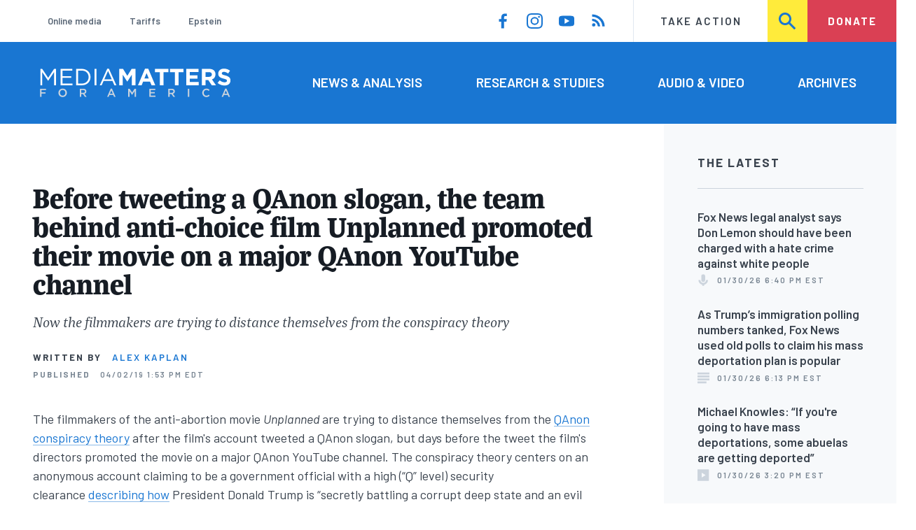

--- FILE ---
content_type: text/html; charset=UTF-8
request_url: https://www.mediamatters.org/maga-trolls/tweeting-qanon-slogan-team-behind-anti-choice-film-unplanned-promoted-their-movie-major
body_size: 15026
content:
<!DOCTYPE html>
<html lang="en" dir="ltr" prefix="content: http://purl.org/rss/1.0/modules/content/  dc: http://purl.org/dc/terms/  foaf: http://xmlns.com/foaf/0.1/  og: http://ogp.me/ns#  rdfs: http://www.w3.org/2000/01/rdf-schema#  schema: http://schema.org/  sioc: http://rdfs.org/sioc/ns#  sioct: http://rdfs.org/sioc/types#  skos: http://www.w3.org/2004/02/skos/core#  xsd: http://www.w3.org/2001/XMLSchema# ">
  <head>
    <meta charset="utf-8" />
<link rel="canonical" href="https://www.mediamatters.org/maga-trolls/tweeting-qanon-slogan-team-behind-anti-choice-film-unplanned-promoted-their-movie-major" />
<meta name="generator" content="Drupal 8" />
<meta property="og:site_name" content="Media Matters for America" />
<meta property="og:title" content="Before tweeting a QAnon slogan, the team behind anti-choice film Unplanned promoted their movie on a major QAnon YouTube channel" />
<meta property="og:image" content="https://cloudfront.mediamatters.org/static/uploader/image/2019/04/02/ps_image.png" />
<meta name="twitter:card" content="summary_large_image" />
<meta name="twitter:title" content="Before tweeting a QAnon slogan, the team behind anti-choice film Unplanned promoted their movie on a major QAnon YouTube channel" />
<meta name="twitter:site" content="@mmfa" />
<meta name="twitter:image" content="https://cloudfront.mediamatters.org/static/uploader/image/2019/04/02/ps_image.png" />
<meta name="Generator" content="Drupal 10 (https://www.drupal.org)" />
<meta name="MobileOptimized" content="width" />
<meta name="HandheldFriendly" content="true" />
<meta name="viewport" content="width=device-width, initial-scale=1.0" />
<link rel="icon" href="/themes/custom/mmfa_theme/favicon.ico" type="image/vnd.microsoft.icon" />

      <title>Before tweeting a QAnon slogan, the team behind anti-choice film Unplanned promoted their movie on a major QAnon YouTube channel | Media Matters for America</title>
      <link rel="stylesheet" media="all" href="/sites/default/files/css/css_FgqYZHoHiZI29W41dy6R4LNQCJZCwvvKIt7UbFM15ng.css?delta=0&amp;language=en&amp;theme=mmfa_theme&amp;include=[base64]" />
<link rel="stylesheet" media="all" href="/sites/default/files/css/css_LWA-ianm3aSTE5bSgN2u5VkGWMbJYpfKnKPiYABvgv4.css?delta=1&amp;language=en&amp;theme=mmfa_theme&amp;include=[base64]" />
<link rel="stylesheet" media="all" href="//fonts.googleapis.com/css?family=Barlow:400,400i,600,600i,700,700i" />
<link rel="stylesheet" media="all" href="//use.typekit.net/jqh3ujo.css" />
<link rel="stylesheet" media="all" href="/sites/default/files/css/css_PfjaYpNeALf4SROShJfrH0O31RLVvn9_2KCXR91neS0.css?delta=4&amp;language=en&amp;theme=mmfa_theme&amp;include=[base64]" />
<link rel="stylesheet" media="print" href="/sites/default/files/css/css_4Z2WnOB3a21VXx8UHZez59D_yVJsgoyvecwcZrEjDtw.css?delta=5&amp;language=en&amp;theme=mmfa_theme&amp;include=[base64]" />

        <script type="application/json" data-drupal-selector="drupal-settings-json">{"path":{"baseUrl":"\/","pathPrefix":"","currentPath":"node\/2830821","currentPathIsAdmin":false,"isFront":false,"currentLanguage":"en"},"pluralDelimiter":"\u0003","gtm":{"tagId":null,"settings":{"data_layer":"dataLayer","include_classes":false,"allowlist_classes":"google\nnonGooglePixels\nnonGoogleScripts\nnonGoogleIframes","blocklist_classes":"customScripts\ncustomPixels","include_environment":false,"environment_id":"","environment_token":""},"tagIds":["GTM-5P6TVGL"]},"gtag":{"tagId":"","consentMode":false,"otherIds":[],"events":[],"additionalConfigInfo":[]},"suppressDeprecationErrors":true,"ajaxPageState":{"libraries":"[base64]","theme":"mmfa_theme","theme_token":null},"ajaxTrustedUrl":{"form_action_p_pvdeGsVG5zNF_XLGPTvYSKCf43t8qZYSwcfZl2uzM":true,"\/search":true},"views":{"ajax_path":"\/views\/ajax","ajaxViews":{"views_dom_id:6b9eee633320057a8ab1ea9a0622168d3a85c380b5e47f7f39a2532b53887f85":{"view_name":"editorial_lists","view_display_id":"the_latest","view_args":"","view_path":"\/node\/2878026","view_base_path":null,"view_dom_id":"6b9eee633320057a8ab1ea9a0622168d3a85c380b5e47f7f39a2532b53887f85","pager_element":0}}},"mediaelement":{"shareUrl":"https:\/\/www.mediamatters.org\/maga-trolls\/tweeting-qanon-slogan-team-behind-anti-choice-film-unplanned-promoted-their-movie-major","attachSitewide":1,"setDimensions":false,"defaultAudioWidth":"-1","defaultAudioHeight":"-1","audioVolume":"vertical","videoVolume":"vertical","hideVideoControlsOnLoad":true,"hideVideoControlsOnPause":true,"features":["playpause","current","progress","duration","tracks","volume","fullscreen","share","rightclick"]},"user":{"uid":0,"permissionsHash":"1ecbf58e1abc23849923bbf5035c56192db117ccc351e3fdffdbdf19bc77e510"}}</script>
<script src="/sites/default/files/js/js_Z4VSr3Mo2nkUvsGTLagghEt6BZBZdslDefEfHMiUcDI.js?scope=header&amp;delta=0&amp;language=en&amp;theme=mmfa_theme&amp;include=[base64]"></script>
<script src="/modules/contrib/google_tag/js/gtm.js?t9p8xf"></script>
<script src="/modules/contrib/google_tag/js/gtag.js?t9p8xf"></script>
<script src="/sites/default/files/js/js_aXk4_emnx3doGA9HVhDb3YXM8lTkAk75Ny3yQgzHbBQ.js?scope=header&amp;delta=3&amp;language=en&amp;theme=mmfa_theme&amp;include=[base64]"></script>
</head>
        <body class="path-node page-node-type-video-audio">
          <a href="#main-content" class="visually-hidden focusable skip-link">
            Skip to main content
          </a>
          <noscript><iframe src="https://www.googletagmanager.com/ns.html?id=GTM-5P6TVGL"
                  height="0" width="0" style="display:none;visibility:hidden"></iframe></noscript>

            <div class="dialog-off-canvas-main-canvas" data-off-canvas-main-canvas>
    <div class="layout-container">
  

<header class="header" role="banner">
  

  <div class="header--upper">
    <nav role="navigation" aria-label="block-trending-menu-menu" id="block-trending-menu" class="trending-menu header--upper--covered">
  
  

        
          <ul  class="menu menu--trending" data-depth="0">
          <li  class="menu__item">
        <a href="/google/right-dominates-online-media-ecosystem-seeping-sports-comedy-and-other-supposedly" class="menu__link" data-drupal-link-system-path="node/2881597">Online media</a>
              </li>
          <li  class="menu__item">
        <a href="/tariffs-trade" class="menu__link" data-drupal-link-system-path="node/2881976">Tariffs</a>
              </li>
          <li  class="menu__item">
        <a href="/salem-media-group/right-wing-shows-field-angry-calls-about-epstein-and-trump-administration" class="menu__link" data-drupal-link-system-path="node/2882602">Epstein</a>
              </li>
        </ul>
  


  </nav>

    <nav role="navigation" aria-label="block-social-media-menu-header-menu" id="block-social-media-menu-header" class="header--upper--spacer">
  
  

        
          <ul  class="menu menu--social-media" data-depth="0">
              <li  class="menu__item">
          <a href="https://www.facebook.com/Mediamatters/" class="menu__link">
              <svg viewbox="0 0 24 24" class="icon icon--facebook"  aria-labelledby="icon-label--facebook" >
          <title id="icon-label--facebook">Facebook</title>
    
    <use xlink:href="#facebook"></use>
  </svg>

          </a>

                  </li>
              <li  class="menu__item">
          <a href="https://www.instagram.com/mediamattersforamerica/" class="menu__link">
              <svg viewbox="0 0 24 24" class="icon icon--instagram"  aria-labelledby="icon-label--instagram" >
          <title id="icon-label--instagram">Instagram</title>
    
    <use xlink:href="#instagram"></use>
  </svg>

          </a>

                  </li>
              <li  class="menu__item">
          <a href="https://www.youtube.com/channel/UC_70iWZ6ym2cglS_kv5YfmA" class="menu__link">
              <svg viewbox="0 0 24 24" class="icon icon--youtube"  aria-labelledby="icon-label--youtube" >
          <title id="icon-label--youtube">YouTube</title>
    
    <use xlink:href="#youtube"></use>
  </svg>

          </a>

                  </li>
              <li  class="menu__item">
          <a href="/rss.xml" class="menu__link">
              <svg viewbox="0 0 24 24" class="icon icon--rss"  aria-labelledby="icon-label--rss" >
          <title id="icon-label--rss">RSS</title>
    
    <use xlink:href="#rss"></use>
  </svg>

          </a>

                  </li>
          </ul>
  


  </nav>

    <nav role="navigation" aria-label="block-utility-navigation-menu" id="block-utility-navigation">
  
  

        
          <ul  class="menu menu--utility-navigation" data-depth="0">
          <li  class="menu__item">
        <a href="/take-action" class="menu__link" data-drupal-link-system-path="node/2827306">Take Action</a>
              </li>
          <li  class="menu__item">
        <a href="/search" class="menu__link" data-drupal-link-system-path="search">Search</a>
              </li>
          <li  class="menu__item">
        <a href="https://action.mediamatters.org/secure/donate" title="https://action.mediamatters.org/secure/donate" class="menu__link">Donate</a>
              </li>
        </ul>
  


  </nav>

  </div>
<div class="header--search hidden"><div class="views-exposed-form search-box" data-drupal-selector="views-exposed-form-acquia-search-page" id="block-exposedformacquia-search">
  
    
      <form action="/search" method="get" id="views-exposed-form-acquia-search-page" accept-charset="UTF-8">
  <div class="js-form-item form-item form-type-textfield js-form-type-textfield form-item-search js-form-item-search form-no-label">
      <label for="edit-search" class="form-item__label visually-hidden">Search</label>
        <input data-drupal-selector="edit-search" type="text" id="edit-search" name="search" value="" size="30" maxlength="128" placeholder="Search..." class="form-text form-element form-element--type-text form-element--api-textfield" />

        </div>
<div data-drupal-selector="edit-actions" class="form-actions js-form-wrapper form-wrapper" id="edit-actions"><button  data-drupal-selector="edit-submit-acquia-search" type="submit" id="edit-submit-acquia-search" value="Search" class="button js-form-submit form-submit">
    <svg viewbox="0 0 24 24" class="icon icon--search"  aria-labelledby="icon-label--search" >
          <title id="icon-label--search">Search</title>
    
    <use xlink:href="#search"></use>
  </svg>

</button>
</div>


</form>

  </div>
</div>
  <div class="header--lower">
    <div class="header--inner l--constrained-narrow">
      <div id="block-mmfa-theme-branding" class="header--logo">
  
    
    

<h1     
  
  
  
  
 class="site-logo"
>
  <a
    href="/"
    title="Home"
    rel="home"
    class="site-logo--link"
  >
    <img
      src="/themes/custom/mmfa_theme/logo.svg"
      alt="Media Matters for America"
      class="site-logo--image"
    />
  </a>
</h1>
</div>

      <nav role="navigation" aria-label="block-mmfa-theme-main-menu-menu" id="block-mmfa-theme-main-menu" class="header--navigation">
  
  

        
          <ul  class="menu menu--main" data-depth="0">
          <li  class="menu__item">
        <a href="/news-analysis" class="menu__link" data-drupal-link-system-path="node/2833406">News &amp; Analysis</a>
              </li>
          <li  class="menu__item">
        <a href="/studies" class="menu__link" data-drupal-link-system-path="node/2833411">Research &amp; Studies</a>
              </li>
          <li  class="menu__item">
        <a href="/audio-video" class="menu__link" data-drupal-link-system-path="node/2833416">Audio &amp; Video</a>
              </li>
          <li  class="menu__item">
        <a href="/archives" class="menu__link" data-drupal-link-system-path="archives">Archives</a>
              </li>
        </ul>
  


  </nav>

    </div>
  </div>
</header>

  

<header class="header--mobile nav-down" role="banner">
  

  <div class="header--upper">
    <div id="block-mmfa-theme-branding" class="header--logo">
  
    
    

<h1     
  
  
  
  
 class="site-logo"
>
  <a
    href="/"
    title="Home"
    rel="home"
    class="site-logo--link"
  >
    <img
      src="/themes/custom/mmfa_theme/logo.svg"
      alt="Media Matters for America"
      class="site-logo--image"
    />
  </a>
</h1>
</div>


    <ul class="menu menu--mobile-nav">
      <li class="menu__item"><a href="#" class="menu__link mobile-nav">Nav</a></li>
      <li class="menu__item"><a href="#" class="menu__link mobile-search">Search</a></li>
    </ul>
  </div>
  <div class="header--search hidden"><div class="views-exposed-form search-box" data-drupal-selector="views-exposed-form-acquia-search-page" id="block-exposedformacquia-search">
  
    
      <form action="/search" method="get" id="views-exposed-form-acquia-search-page" accept-charset="UTF-8">
  <div class="js-form-item form-item form-type-textfield js-form-type-textfield form-item-search js-form-item-search form-no-label">
      <label for="edit-search" class="form-item__label visually-hidden">Search</label>
        <input data-drupal-selector="edit-search" type="text" id="edit-search" name="search" value="" size="30" maxlength="128" placeholder="Search..." class="form-text form-element form-element--type-text form-element--api-textfield" />

        </div>
<div data-drupal-selector="edit-actions" class="form-actions js-form-wrapper form-wrapper" id="edit-actions"><button  data-drupal-selector="edit-submit-acquia-search" type="submit" id="edit-submit-acquia-search" value="Search" class="button js-form-submit form-submit">
    <svg viewbox="0 0 24 24" class="icon icon--search"  aria-labelledby="icon-label--search" >
          <title id="icon-label--search">Search</title>
    
    <use xlink:href="#search"></use>
  </svg>

</button>
</div>


</form>

  </div>
</div>
  <div class="header--mobile-menu hidden">
    <nav role="navigation" aria-label="block-mmfa-theme-main-menu-menu" id="block-mmfa-theme-main-menu" class="header--navigation">
  
  

        
          <ul  class="menu menu--main" data-depth="0">
          <li  class="menu__item">
        <a href="/news-analysis" class="menu__link" data-drupal-link-system-path="node/2833406">News &amp; Analysis</a>
              </li>
          <li  class="menu__item">
        <a href="/studies" class="menu__link" data-drupal-link-system-path="node/2833411">Research &amp; Studies</a>
              </li>
          <li  class="menu__item">
        <a href="/audio-video" class="menu__link" data-drupal-link-system-path="node/2833416">Audio &amp; Video</a>
              </li>
          <li  class="menu__item">
        <a href="/archives" class="menu__link" data-drupal-link-system-path="archives">Archives</a>
              </li>
        </ul>
  


  </nav>

    <div class="header--inner l--constrained-narrow header--lower-bottom">
      <nav role="navigation" aria-label="block-trending-menu-menu" id="block-trending-menu" class="trending-menu header--upper--covered">
  
  

        
          <ul  class="menu menu--trending" data-depth="0">
          <li  class="menu__item">
        <a href="/google/right-dominates-online-media-ecosystem-seeping-sports-comedy-and-other-supposedly" class="menu__link" data-drupal-link-system-path="node/2881597">Online media</a>
              </li>
          <li  class="menu__item">
        <a href="/tariffs-trade" class="menu__link" data-drupal-link-system-path="node/2881976">Tariffs</a>
              </li>
          <li  class="menu__item">
        <a href="/salem-media-group/right-wing-shows-field-angry-calls-about-epstein-and-trump-administration" class="menu__link" data-drupal-link-system-path="node/2882602">Epstein</a>
              </li>
        </ul>
  


  </nav>

    </div>

    <div class="header--inner l--constrained-narrow">
      <nav role="navigation" aria-label="block-utility-navigation-menu" id="block-utility-navigation">
  
  

        
          <ul  class="menu menu--utility-navigation" data-depth="0">
          <li  class="menu__item">
        <a href="/take-action" class="menu__link" data-drupal-link-system-path="node/2827306">Take Action</a>
              </li>
          <li  class="menu__item">
        <a href="/search" class="menu__link" data-drupal-link-system-path="search">Search</a>
              </li>
          <li  class="menu__item">
        <a href="https://action.mediamatters.org/secure/donate" title="https://action.mediamatters.org/secure/donate" class="menu__link">Donate</a>
              </li>
        </ul>
  


  </nav>

      <nav role="navigation" aria-label="block-social-media-menu-header-menu" id="block-social-media-menu-header" class="header--upper--spacer">
  
  

        
          <ul  class="menu menu--social-media" data-depth="0">
              <li  class="menu__item">
          <a href="https://www.facebook.com/Mediamatters/" class="menu__link">
              <svg viewbox="0 0 24 24" class="icon icon--facebook"  aria-labelledby="icon-label--facebook" >
          <title id="icon-label--facebook">Facebook</title>
    
    <use xlink:href="#facebook"></use>
  </svg>

          </a>

                  </li>
              <li  class="menu__item">
          <a href="https://www.instagram.com/mediamattersforamerica/" class="menu__link">
              <svg viewbox="0 0 24 24" class="icon icon--instagram"  aria-labelledby="icon-label--instagram" >
          <title id="icon-label--instagram">Instagram</title>
    
    <use xlink:href="#instagram"></use>
  </svg>

          </a>

                  </li>
              <li  class="menu__item">
          <a href="https://www.youtube.com/channel/UC_70iWZ6ym2cglS_kv5YfmA" class="menu__link">
              <svg viewbox="0 0 24 24" class="icon icon--youtube"  aria-labelledby="icon-label--youtube" >
          <title id="icon-label--youtube">YouTube</title>
    
    <use xlink:href="#youtube"></use>
  </svg>

          </a>

                  </li>
              <li  class="menu__item">
          <a href="/rss.xml" class="menu__link">
              <svg viewbox="0 0 24 24" class="icon icon--rss"  aria-labelledby="icon-label--rss" >
          <title id="icon-label--rss">RSS</title>
    
    <use xlink:href="#rss"></use>
  </svg>

          </a>

                  </li>
          </ul>
  


  </nav>

    </div>
  </div>
</header>

  

  

    <div data-drupal-messages-fallback class="hidden"></div>



  <main role="main" class="l--constrained-wide l--main-grid">
        <a id="main-content" class="anchor-target" tabindex="-1"></a>

    <div     
  
                  
  
                  
 class="page-gutter layout-content layout-content--main"
>
    <div id="block-mmfa-theme-content">
  
    
      

<article  about="/maga-trolls/tweeting-qanon-slogan-team-behind-anti-choice-film-unplanned-promoted-their-movie-major" class="editorial-full">
  <header class="editorial-full__header">
    
    
<h1     
  
                  
  
  
 class="editorial-full__title page-title"
><span>Before tweeting a QAnon slogan, the team behind anti-choice film Unplanned promoted their movie on a major QAnon YouTube channel</span>
</h1>
    

    
  
  <p     
  
  
  
  
 class="subtitle"
>Now the filmmakers are trying to distance themselves from the conspiracy theory<br />
</p>


    

    

  <p class="byline"><span class="byline__label">Written by</span> <a href="/author/alex-kaplan" hreflang="en">Alex Kaplan</a></p>



    
    

<div class="dateline--group">
      
    <p class="dateline">
      <span class="dateline__label">Published</span>
      <time datetime="2019-04-02T13:53:46-0400">04/02/19 1:53 PM EDT</time>
    </p>
  </div>

    

  </header>

  
  <div class="editorial-full__article">
          
    
    
<div  class="field field--name-field-stories-content field--type-entity-reference-revisions field--label-hidden">
  
        <div class="paragraph paragraph--type--stories-text paragraph--view-mode--editorial">
          
            <div class="text-content fancy-elems-wrapper field field--name-field-stories-text-formatted field--type-text-long field--label-hidden field__item"><p>The filmmakers of the anti-abortion movie <em>Unplanned </em>are trying to distance themselves from the <a href="https://www.mediamatters.org/blog/2018/08/02/list-right-wing-amplifiers-qanon-conspiracy-theory/220890">QAnon conspiracy theory</a> after the film's account tweeted a QAnon slogan, but days before the tweet the film's directors promoted the movie on a major QAnon YouTube channel. The conspiracy theory centers on an anonymous account claiming to be a government official with a high (“Q” level) security clearance&nbsp;<a href="https://www.washingtonpost.com/outlook/2018/09/18/how-conspiracy-theories-spread-internets-darkest-corners/?utm_term=.b5c4025bb6d7">describing how</a> President Donald Trump is “secretly battling a corrupt deep state and an evil cabal of pedophile Satan-worshiping elites.”</p>
<p>On April 1, the Twitter account for the film -- which has been <a href="https://www.mediamatters.org/video/2019/04/01/fox-friends-falsely-suggests-anti-choice-film-being-shadow-banned-twitter/223295">promoted</a> by conservative media and by <a href="https://twitter.com/VP/status/1112740629174542337">Vice President Mike Pence</a> -- <a href="https://twitter.com/ClenchedFisk/status/1112773049839910912">tweeted</a>, “WWG1WGA,” short for “Where we go one, we go all,” which is <a href="https://www.thedailybeast.com/what-is-qanon-the-craziest-theory-of-the-trump-era-explained">a popular slogan among QAnon believers</a>. The account <a href="https://twitter.com/JuddLegum/status/1112785941935087616">also “liked”</a> responses from QAnon believers praising the tweet. The account later deleted the tweet, and a producer for the film <a href="https://twitter.com/xan_desanctis/status/1112847708145008640">told a <em>National Review</em> writer</a> that an intern wrote the tweet and that “as a producing team and our director, we do not want to be associated with” QAnon.</p>
<p>However, days earlier the film’s <a href="https://www.imdb.com/title/tt9024106/">directors</a>, Cary Solomon and Chuck Konzelman, spoke with Kari Donovan, a host for the YouTube channel Patriots’ Soapboax, a <a href="http://www.rightwingwatch.org/post/former-arkansas-state-senator-calls-into-qanon-youtube-channel/">24/7 livestream</a> of QAnon content, which <a href="https://www.nbcnews.com/tech/tech-news/how-three-conspiracy-theorists-took-q-sparked-qanon-n900531https://www.nbcnews.com/tech/tech-news/how-three-conspiracy-theorists-took-q-sparked-qanon-n900531">NBC News reported</a> was founded by a 4chan moderator and has played a crucial role in popularizing QAnon. It seemed the film directors were familiar with the channel: Donovan mentioned during the interview that they had sent her a press kit in advance, and one of the directors told Donovan, “We love your show.” As Donovan told the directors, she saw it “as a victory that you're here, filmmakers, on Patriots’ Soapbox, talking directly to the people without any filter of corporate media.” Donovan continued that their appearance was “supporting this channel” and an asset to the viewers because it showed the directors had “very much the same values.”</p>
<p>From a video posted to YouTube on March 28:</p>
<p><iframe allowfullscreen height="315" src="https://www.youtube.com/embed/TVyVoW3E30Y" width="560"></iframe></p>
</div>
      
      </div>

  </div>


    
  </div>

  
</article>

  </div>


</div>
      <aside class="layout-sidebar-first spotted-cap spotted-cap--right" role="complementary">
      

  <section  class="views-element-container aside-block--tint aside-block" id="block-editorial-lists-the-latest">
    
          <h3  class="aside-block__title">The Latest</h3>
        

    <div class="aside-block__body">
              <div><div class="js-view-dom-id-6b9eee633320057a8ab1ea9a0622168d3a85c380b5e47f7f39a2532b53887f85">
  
  
  

  
  
  

  <div>
  
  <ol class="editorial-list">

          <li class="editorial-list__item">

<article about="/sean-hannity/fox-news-legal-analyst-says-don-lemon-should-have-been-charged-hate-crime-against" class="teaser-compact--major article article--compact editorial-compact">
  
  <h3 class="editorial-compact__title">
    <a href="/sean-hannity/fox-news-legal-analyst-says-don-lemon-should-have-been-charged-hate-crime-against"><span>Fox News legal analyst says Don Lemon should have been charged with a hate crime against white people</span>
</a>
  </h3>
  

  

<p class="dateline-compact">
      <span class="dateline-compact__type">
        <svg viewbox="0 0 24 24" class="icon icon--audio"  aria-labelledby="icon-label--audio" >
          <title id="icon-label--audio">Video &amp; Audio</title>
    
    <use xlink:href="#audio"></use>
  </svg>

    </span>
  
  <time datetime="2026-01-30T18:40:12-0500">01/30/26 6:40 PM EST</time>
</p>
</article>
</li>
          <li class="editorial-list__item">

<article about="/immigration/trumps-immigration-polling-numbers-tanked-fox-news-used-old-polls-claim-his-mass" typeof="schema:Article" class="article article--compact editorial-compact">
  
  <h3 class="editorial-compact__title">
    <a href="/immigration/trumps-immigration-polling-numbers-tanked-fox-news-used-old-polls-claim-his-mass"><span property="schema:name">As Trump’s immigration polling numbers tanked, Fox News used old polls to claim his mass deportation plan is popular</span>
</a>
  </h3>
    <span property="schema:name" content="As Trump’s immigration polling numbers tanked, Fox News used old polls to claim his mass deportation plan is popular" class="hidden"></span>


  

<p class="dateline-compact">
      <span class="dateline-compact__type">
        <svg viewbox="0 0 24 24" class="icon icon--article"  aria-labelledby="icon-label--article" >
          <title id="icon-label--article">Article</title>
    
    <use xlink:href="#article"></use>
  </svg>

    </span>
  
  <time datetime="2026-01-30T18:13:16-0500">01/30/26 6:13 PM EST</time>
</p>
</article>
</li>
          <li class="editorial-list__item">

<article about="/michael-knowles/michael-knowles-if-youre-going-have-mass-deportations-some-abuelas-are-getting" class="article article--compact editorial-compact">
  
  <h3 class="editorial-compact__title">
    <a href="/michael-knowles/michael-knowles-if-youre-going-have-mass-deportations-some-abuelas-are-getting"><span>Michael Knowles: “If you&#039;re going to have mass deportations, some abuelas are getting deported”</span>
</a>
  </h3>
  

  

<p class="dateline-compact">
      <span class="dateline-compact__type">
        <svg viewbox="0 0 24 24" class="icon icon--video"  aria-labelledby="icon-label--video" >
          <title id="icon-label--video">Video &amp; Audio</title>
    
    <use xlink:href="#video"></use>
  </svg>

    </span>
  
  <time datetime="2026-01-30T15:20:34-0500">01/30/26 3:20 PM EST</time>
</p>
</article>
</li>
          <li class="editorial-list__item">

<article about="/nick-fuentes/nick-fuentes-we-law-abiding-people-we-white-people-we-have-confront-them-showdown-and" class="article article--compact editorial-compact">
  
  <h3 class="editorial-compact__title">
    <a href="/nick-fuentes/nick-fuentes-we-law-abiding-people-we-white-people-we-have-confront-them-showdown-and"><span>Nick Fuentes: “We, the law-abiding people, we, the white people ... we have to confront them in a showdown and it&#039;s going to be a battle. I mean, both sides are going to take losses, whether that&#039;s political pressure, a lost election, violence, whatever”</span>
</a>
  </h3>
  

  

<p class="dateline-compact">
      <span class="dateline-compact__type">
        <svg viewbox="0 0 24 24" class="icon icon--video"  aria-labelledby="icon-label--video" >
          <title id="icon-label--video">Video &amp; Audio</title>
    
    <use xlink:href="#video"></use>
  </svg>

    </span>
  
  <time datetime="2026-01-30T14:21:14-0500">01/30/26 2:21 PM EST</time>
</p>
</article>
</li>
          <li class="editorial-list__item">

<article about="/benny-johnson/benny-johnson-we-were-grand-central-station-arrest-don-lemon" class="article article--compact editorial-compact">
  
  <h3 class="editorial-compact__title">
    <a href="/benny-johnson/benny-johnson-we-were-grand-central-station-arrest-don-lemon"><span>Benny Johnson: “We were the Grand Central Station for arrest Don Lemon”</span>
</a>
  </h3>
  

  

<p class="dateline-compact">
      <span class="dateline-compact__type">
        <svg viewbox="0 0 24 24" class="icon icon--video"  aria-labelledby="icon-label--video" >
          <title id="icon-label--video">Video &amp; Audio</title>
    
    <use xlink:href="#video"></use>
  </svg>

    </span>
  
  <time datetime="2026-01-30T13:05:26-0500">01/30/26 1:05 PM EST</time>
</p>
</article>
</li>
    
  </ol>

</div>

    


  <nav role="navigation" aria-labelledby="pagination-heading"      
  
  
  
  
 class="pager"
>
    <h4 id="pagination-heading" class="visually-hidden">Pagination</h4>
    <ul class="pager__items js-pager__items">
                                            <li class="pager__item">
                                          <a href="?page=0" class="pager__link is-active" title="Current page" aria-current="page" class="pager__link">
            <span class="visually-hidden">
              Current page
            </span>1</a>
        </li>
                          <li class="pager__item pager__item--ellipsis" role="presentation">
          <span class="pager__nolink">&hellip;</span>
        </li>
                          <li class="pager__item pager__item--next">
          <a href="?page=1" title="Go to next page" class="pager__link" rel="next">
            <span class="visually-hidden">Next page</span>
              <svg viewbox="0 0 24 24" class="icon icon--arrow"  aria-labelledby="icon-label--arrow" >
          <title id="icon-label--arrow">››</title>
    
    <use xlink:href="#arrow"></use>
  </svg>

          </a>
        </li>
          </ul>
  </nav>


  
  

  
  
</div>
</div>

          </div>
  </section>


  <section  class="views-element-container aside-block" id="block-editorial-public-tags">
    
          <h3  class="aside-block__title">In This Article</h3>
        

    <div class="aside-block__body">
              <div><div class="js-view-dom-id-379384710186dd4d877a442050efe3ca81c55747aa9734f9a362dae266d2eba4">
  
  
  

  
  
  

      <div class="views-row">
<ul  class="field field--name-field-public-tags field--label-hidden editorial-list editorial-list--collapse field__items" data-editorial-list-collapse="3">
      <li  class="field__item editorial-list__item">
      

<article  about="/maga-trolls" class="public-tag public-tag--compact public-tag-compact">
  
  
  <a href="/maga-trolls" class="public-tag-compact__link">
    <h3 class="public-tag-compact__title">
      <span>MAGA Trolls</span>

    </h3>

    
            <div class="public-tag-compact__figure field field--name-field-primary-media field--type-entity-reference field--label-hidden field__item"><figure class="media media--image" role="group">
  
    <img loading="lazy" src="https://cloudfront.mediamatters.org/styles/scale_180px/s3/static/d8PublicTagsImages/Personalities-Groups/MAGA-Trolls-MMFA-Tag.png?itok=VDXubFi7" width="180" height="127" alt="MAGA-Trolls-MMFA-Tag.png" title="MAGA-Trolls-MMFA-Tag" typeof="foaf:Image" />





  </figure>
</div>
      
  </a>
</article>

    </li>
  </ul>

</div>

    

  
  

  
  
</div>
</div>

          </div>
  </section>


  </aside>

    
    <div     
  
  
  
                            
 class="layout-content layout-content--main layout-content--main-lower"
>
    <div class="views-element-container" id="block-editorial-post-content">
  
    
      <div><div class="js-view-dom-id-c06707347009f8dd6b6490b079d1dfe760af7c7303fd3391bdc6f24083c53624">
  
  
  

  
  
  

      <div class="views-row"><div class="editorial-full__post">
  
<aside  class="editorial-full__related field field--name-field-related field--label-above spotted-cap">
      

<h2     
  
        
  
  
 class="section-title"
>
      Related
          </h2>
  
  <div class="aside-block aside-block--tint aside-block--wide l--gutter-pull">
    <ol class="editorial-list editorial-list--inline field__items">
              <li  class="field__item editorial-list__item">
          

<article about="/misinformer-year/nick-fuentes-biggest-beneficiary-crowded-and-fractured-new-era-right-wing-media" typeof="schema:Article" class="teaser-compact--major article article--compact editorial-compact">
  
  <h3 class="editorial-compact__title">
    <a href="/misinformer-year/nick-fuentes-biggest-beneficiary-crowded-and-fractured-new-era-right-wing-media"><span property="schema:name">Nick Fuentes is the biggest beneficiary of a crowded and fractured new era of right-wing media</span>
</a>
  </h3>
    <span property="schema:name" content="Nick Fuentes is the biggest beneficiary of a crowded and fractured new era of right-wing media" class="hidden"></span>


  

<p class="dateline-compact">
      <span class="dateline-compact__type">
        <svg viewbox="0 0 24 24" class="icon icon--article"  aria-labelledby="icon-label--article" >
          <title id="icon-label--article">Article</title>
    
    <use xlink:href="#article"></use>
  </svg>

    </span>
  
  <time datetime="2025-12-19T12:22:37-0500">12/19/25 12:22 PM EST</time>
</p>
</article>

        </li>
              <li  class="field__item editorial-list__item">
          

<article about="/maga-trolls/mass-deportation-intensifies-right-wing-media-expand-their-aim-include-american" typeof="schema:Article" class="article article--compact editorial-compact">
  
  <h3 class="editorial-compact__title">
    <a href="/maga-trolls/mass-deportation-intensifies-right-wing-media-expand-their-aim-include-american"><span property="schema:name">As mass deportation intensifies, right-wing media expand their aim to include American citizens</span>
</a>
  </h3>
    <span property="schema:name" content="As mass deportation intensifies, right-wing media expand their aim to include American citizens" class="hidden"></span>


  

<p class="dateline-compact">
      <span class="dateline-compact__type">
        <svg viewbox="0 0 24 24" class="icon icon--article"  aria-labelledby="icon-label--article" >
          <title id="icon-label--article">Article</title>
    
    <use xlink:href="#article"></use>
  </svg>

    </span>
  
  <time datetime="2025-08-25T11:50:32-0400">08/25/25 11:50 AM EDT</time>
</p>
</article>

        </li>
              <li  class="field__item editorial-list__item">
          

<article about="/donald-trump/right-wing-media-figures-lash-out-super-maga-criticisms-trump" class="teaser-compact--major article article--compact editorial-compact">
  
  <h3 class="editorial-compact__title">
    <a href="/donald-trump/right-wing-media-figures-lash-out-super-maga-criticisms-trump"><span>Right-wing media figures lash out at “super MAGA” criticisms of Trump</span>
</a>
  </h3>
  

  

<p class="dateline-compact">
      <span class="dateline-compact__type">
        <svg viewbox="0 0 24 24" class="icon icon--narrative"  aria-labelledby="icon-label--narrative" >
          <title id="icon-label--narrative">Narrative/Timeline</title>
    
    <use xlink:href="#narrative"></use>
  </svg>

    </span>
  
  <time datetime="2025-08-08T11:56:38-0400">08/08/25 11:56 AM EDT</time>
</p>
</article>

        </li>
          </ol>
  </div>
</aside>

</div>
</div>

    

  
  

  
  
</div>
</div>

  </div>


</div>  </main>

  

<footer class="footer" role="contentinfo">
  <div class="footer--upper">
    <div class="footer--inner l--constrained-narrow">
      <div id="block-mmfa-footer-branding" class="footer--branding">
  
    
    

<h1     
  
  
  
  
 class="site-logo"
>
  <a
    href="/"
    title="Home"
    rel="home"
    class="site-logo--link"
  >
    <img
      src="/themes/custom/mmfa_theme/logo.svg"
      alt="Media Matters for America"
      class="site-logo--image"
    />
  </a>
</h1>
</div>

      <div class="email-update-form email-signup" data-drupal-selector="email-update-form" id="block-email-updates">
  
    
      <form action="/maga-trolls/tweeting-qanon-slogan-team-behind-anti-choice-film-unplanned-promoted-their-movie-major" method="post" id="email-update-form" accept-charset="UTF-8">
  <span class="form-label">Sign up for email updates</span>
  <div class="form--inner-wrapper"><div class="js-form-item form-item form-type-email js-form-type-email form-item-mail js-form-item-mail">
      <label for="edit-mail" class="form-item__label js-form-required form-required">Sign up for email updates</label>
        <input data-drupal-selector="edit-mail" type="email" id="edit-mail" name="mail" value="" size="60" maxlength="254" placeholder="Email" class="form-email required form-element form-element--type-email form-element--api-email" required="required" aria-required="true" />

        </div>
<input data-drupal-selector="edit-submit" type="submit" id="edit-submit" name="op" value="Subscribe" class="button js-form-submit form-submit" />
<input data-drupal-selector="edit-sb-form-id" type="hidden" name="sb_form_id" value="611" />
<input data-drupal-selector="edit-campaign-id" type="hidden" name="campaign_id" value="701f40000002nyIAAQ" />
<input data-drupal-selector="edit-submission-text" type="hidden" name="submission_text" value="Thanks for signing up for email updates! You&#039;ll be hearing from us soon." />
<input autocomplete="off" data-drupal-selector="form-q5puz5jf5prbuht56ihlm5z-tyepk2p1hgt6sn2emmg" type="hidden" name="form_build_id" value="form-q5puz5Jf5PRbUHT56IHlm5z-TYepk2p1HGt6Sn2EmMg" />
<input data-drupal-selector="edit-email-update-form" type="hidden" name="form_id" value="email_update_form" />
</div>
</form>

  </div>

    </div>
  </div>

  <div class="footer--lower">
    <div class="footer--inner l--constrained-narrow">
      <nav role="navigation" aria-label="block-mmfa-theme-footer-menu" id="block-mmfa-theme-footer" class="footer--menu">
  
  

        
          <ul  class="menu menu--footer" data-depth="0">
          <li  class="menu__item">
        <a href="/about" class="menu__link">About</a>
              </li>
          <li  class="menu__item">
        <a href="/contact-us" class="menu__link" data-drupal-link-system-path="node/2827236">Contact</a>
              </li>
          <li  class="menu__item">
        <a href="/corrections" class="menu__link" data-drupal-link-system-path="node/2827511">Corrections</a>
              </li>
          <li  class="menu__item">
        <a href="/submissions" class="menu__link" data-drupal-link-system-path="node/2827201">Submissions</a>
              </li>
          <li  class="menu__item">
        <a href="/job-openings" class="menu__link" data-drupal-link-system-path="node/1983981">Jobs</a>
              </li>
          <li  class="menu__item">
        <a href="/privacy" class="menu__link" data-drupal-link-system-path="node/2827211">Privacy Policy</a>
              </li>
          <li  class="menu__item">
        <a href="/terms-conditions" class="menu__link" data-drupal-link-system-path="node/2827216">Terms &amp; Conditions</a>
              </li>
        </ul>
  


  </nav>

      <nav role="navigation" aria-label="block-social-media-menu-menu" id="block-social-media-menu" class="footer--social">
  
  

        
          <ul  class="menu menu--social-media" data-depth="0">
              <li  class="menu__item">
          <a href="https://www.facebook.com/Mediamatters/" class="menu__link">
              <svg viewbox="0 0 24 24" class="icon icon--facebook"  aria-labelledby="icon-label--facebook" >
          <title id="icon-label--facebook">Facebook</title>
    
    <use xlink:href="#facebook"></use>
  </svg>

          </a>

                  </li>
              <li  class="menu__item">
          <a href="https://www.instagram.com/mediamattersforamerica/" class="menu__link">
              <svg viewbox="0 0 24 24" class="icon icon--instagram"  aria-labelledby="icon-label--instagram" >
          <title id="icon-label--instagram">Instagram</title>
    
    <use xlink:href="#instagram"></use>
  </svg>

          </a>

                  </li>
              <li  class="menu__item">
          <a href="https://www.youtube.com/channel/UC_70iWZ6ym2cglS_kv5YfmA" class="menu__link">
              <svg viewbox="0 0 24 24" class="icon icon--youtube"  aria-labelledby="icon-label--youtube" >
          <title id="icon-label--youtube">YouTube</title>
    
    <use xlink:href="#youtube"></use>
  </svg>

          </a>

                  </li>
              <li  class="menu__item">
          <a href="/rss.xml" class="menu__link">
              <svg viewbox="0 0 24 24" class="icon icon--rss"  aria-labelledby="icon-label--rss" >
          <title id="icon-label--rss">RSS</title>
    
    <use xlink:href="#rss"></use>
  </svg>

          </a>

                  </li>
          </ul>
  


  </nav>

      <div id="block-mmfa-copyright" class="footer--copyright">
  
    
      <p class="mmfa-copyright">&copy; 2026 Media Matters for America</p>

  </div>

    </div>
  </div>
</footer>
</div>

  </div>

          
          <div class="visually-hidden">
            <svg xmlns="http://www.w3.org/2000/svg"><symbol id="arrow-down" viewBox="0 0 25 24"><path d="M18 10l-6 6-6-6z" fill="inherit" fill-rule="evenodd"/></symbol><symbol id="arrow" viewBox="0 0 25 24"><path d="M16 11V8l4 4-4 4v-3H6v-2z" fill="inherit" fill-rule="evenodd"/></symbol><symbol id="article" viewBox="0 0 24 24"><path d="M0 1h24v4H0zm0 6h24v4H0zm0 6h24v4H0zm0 6h18v4H0z" fill="inherit" fill-rule="evenodd"/></symbol><symbol id="audio" viewBox="0 0 25 24"><path d="M12 16a4 4 0 0 1-4-4V4a4 4 0 0 1 8 0v8a4 4 0 0 1-4 4zm10-4c0 4.829-3.441 8.869-8 9.798V24h-4v-2.202C5.441 20.869 2 16.829 2 12h4c0 3.309 2.691 6 6 6s6-2.691 6-6z" fill="inherit" fill-rule="evenodd"/></symbol><symbol id="close-blue" viewBox="0 0 25 24"><path d="M10.586 12L2.808 4.222l1.414-1.414 7.779 7.778 7.778-7.778 1.414 1.414L13.415 12l7.778 7.778-1.414 1.414L12 13.414l-7.779 7.778-1.414-1.414z" fill="#1976D2" fill-rule="evenodd"/></symbol><symbol id="close-white" viewBox="0 0 25 24"><path d="M10.586 12L2.808 4.222l1.414-1.414 7.779 7.778 7.778-7.778 1.414 1.414L13.415 12l7.778 7.778-1.414 1.414L12 13.414l-7.779 7.778-1.414-1.414z" fill="#fff" fill-rule="evenodd"/></symbol><symbol id="close" viewBox="0 0 25 24"><path d="M10.586 12L2.808 4.222l1.414-1.414 7.779 7.778 7.778-7.778 1.414 1.414L13.415 12l7.778 7.778-1.414 1.414L12 13.414l-7.779 7.778-1.414-1.414z" fill="inherit" fill-rule="evenodd"/></symbol><symbol id="comments" viewBox="0 0 28 24"><path fill="inherit" fill-rule="evenodd" d="M16 6.667h-2.667a2.667 2.667 0 0 0-2.666 2.666V12H8l-4 4v-4H1.333A1.333 1.333 0 0 1 0 10.667V1.333C0 .597.597 0 1.333 0h13.334C15.403 0 16 .597 16 1.333v5.334zM24 20v4l-4-4h-6.667A1.333 1.333 0 0 1 12 18.667V9.333C12 8.597 12.597 8 13.333 8h13.334C27.403 8 28 8.597 28 9.333v9.334c0 .736-.597 1.333-1.333 1.333H24z"/></symbol><symbol id="date" viewBox="0 0 24 24"><path d="M18 11h3V8h-3zm0 5h3v-3h-3zm0 5h3v-3h-3zm-5-10h3V8h-3zm0 5h3v-3h-3zm0 5h3v-3h-3zM8 11h3V8H8zm0 5h3v-3H8zm0 5h3v-3H8zM3 11h3V8H3zm0 5h3v-3H3zm0 5h3v-3H3zM22 2h-2a2 2 0 0 0-4 0H8a2 2 0 0 0-4 0H2a2 2 0 0 0-2 2v18a2 2 0 0 0 2 2h20a2 2 0 0 0 2-2V4a2 2 0 0 0-2-2z" fill="inherit" fill-rule="evenodd"/></symbol><symbol id="email" viewBox="0 0 25 24"><path d="M17.73 12l6.586-6.587v13.172zm-3.293.464c-1.134 1.134-3.109 1.134-4.243 0L1.73 4h21.172zM.316 5.414L6.902 12 .316 18.586zm16 8L22.902 20H1.73l6.586-6.586.464.464c.945.945 2.2 1.465 3.536 1.465s2.59-.52 3.536-1.465z" fill="inherit" fill-rule="evenodd"/></symbol><symbol id="facebook" viewBox="0 0 25 24"><path d="M13.994 24H9.64V13.053H6V8.786h3.64V5.64C9.64 1.988 11.844 0 15.063 0c1.541 0 2.867.116 3.253.168v3.816l-2.233.001c-1.75 0-2.09.842-2.09 2.077v2.724h4.176l-.544 4.267h-3.631z" fill="inherit"/></symbol><symbol id="instagram" viewBox="0 0 24 24"><path fill="inherit" d="M12 0C8.741 0 8.332.014 7.052.072 5.775.13 4.902.333 4.14.63a5.882 5.882 0 0 0-2.126 1.384A5.882 5.882 0 0 0 .63 4.14c-.297.763-.5 1.635-.558 2.912C.014 8.332 0 8.741 0 12c0 3.259.014 3.668.072 4.948.058 1.277.261 2.15.558 2.912.307.79.717 1.459 1.384 2.126A5.882 5.882 0 0 0 4.14 23.37c.763.297 1.635.5 2.912.558C8.332 23.986 8.741 24 12 24c3.259 0 3.668-.014 4.948-.072 1.277-.058 2.15-.261 2.912-.558a5.883 5.883 0 0 0 2.126-1.384 5.883 5.883 0 0 0 1.384-2.126c.297-.763.5-1.635.558-2.912.058-1.28.072-1.689.072-4.948 0-3.259-.014-3.668-.072-4.948-.058-1.277-.261-2.15-.558-2.912a5.882 5.882 0 0 0-1.384-2.126A5.883 5.883 0 0 0 19.86.63c-.763-.297-1.635-.5-2.912-.558C15.668.014 15.259 0 12 0zm0 2.162c3.204 0 3.584.012 4.849.07 1.17.053 1.805.249 2.228.413.56.218.96.478 1.38.898.42.42.68.82.898 1.38.164.423.36 1.058.413 2.228.058 1.265.07 1.645.07 4.849s-.012 3.584-.07 4.849c-.053 1.17-.249 1.805-.413 2.228-.218.56-.478.96-.898 1.38-.42.42-.82.68-1.38.898-.423.164-1.058.36-2.228.413-1.265.058-1.645.07-4.849.07s-3.584-.012-4.849-.07c-1.17-.053-1.805-.249-2.228-.413a3.717 3.717 0 0 1-1.38-.898c-.42-.42-.68-.82-.898-1.38-.164-.423-.36-1.058-.413-2.228-.058-1.265-.07-1.645-.07-4.849s.012-3.584.07-4.849c.054-1.17.249-1.805.413-2.228.218-.56.478-.96.898-1.38.42-.42.82-.68 1.38-.898.423-.164 1.058-.36 2.228-.413 1.265-.058 1.645-.07 4.849-.07zM12 16a4 4 0 1 1 0-8 4 4 0 0 1 0 8zm0-10.162a6.162 6.162 0 1 0 0 12.324 6.162 6.162 0 0 0 0-12.324zm7.846-.244a1.44 1.44 0 1 1-2.88 0 1.44 1.44 0 0 1 2.88 0z"/></symbol><symbol id="menu-white" viewBox="0 0 25 24"><path d="M0 5h24v2H0zm0 6h24v2H0zm0 6h24v2H0z" fill="#fff" fill-rule="evenodd"/></symbol><symbol id="menu" viewBox="0 0 25 24"><path d="M0 5h24v2H0zm0 6h24v2H0zm0 6h24v2H0z" fill="inherit" fill-rule="evenodd"/></symbol><symbol id="minus" viewBox="0 0 25 24"><path d="M6 11h12v2H6z" fill="inherit" fill-rule="evenodd"/></symbol><symbol id="more" viewBox="0 0 25 24"><path d="M4 13.998a1.998 1.998 0 0 1-2-2c0-.53.21-1.04.58-1.42a2.044 2.044 0 0 1 2.18-.43c.13.05.24.11.35.19.11.07.21.15.3.24.38.38.59.89.59 1.42s-.21 1.04-.59 1.41c-.09.1-.19.18-.3.25s-.22.14-.35.19c-.12.05-.24.08-.37.11s-.26.04-.39.04zm8 0c-.13 0-.26-.01-.39-.04s-.25-.06-.37-.11c-.13-.05-.24-.12-.35-.19s-.21-.15-.3-.25c-.38-.37-.59-.88-.59-1.41s.21-1.04.59-1.42c.09-.09.19-.17.3-.24.11-.08.22-.14.35-.19a2.044 2.044 0 0 1 2.18.43c.37.38.58.89.58 1.42a1.998 1.998 0 0 1-2 2zm8 0a1.998 1.998 0 0 1-2-2c0-.53.21-1.04.58-1.42.75-.74 2.09-.74 2.83 0 .38.38.59.89.59 1.42s-.21 1.04-.59 1.41c-.37.38-.88.59-1.41.59z" fill="inherit" fill-rule="evenodd"/></symbol><symbol id="narrative"><path d="M0 1h6v4H0V1zm0 6h6v4H0V7zm8-6h16v4H8V1zm0 6h16v4H8V7zm-8 6h6v4H0v-4zm8 0h16v4H8v-4zm-8 6h6v4H0v-4zm8 0h16v4H8v-4z" fill="inherit"/></symbol><symbol id="plus" viewBox="0 0 25 24"><path d="M11 11V6h2v5h5v2h-5v5h-2v-5H6v-2z" fill="inherit" fill-rule="evenodd"/></symbol><symbol id="printer" viewBox="0 0 24 22"><path fill="inherit" fill-rule="evenodd" d="M20 0v6a4 4 0 0 1 4 4v8h-4v4H4v-4H0v-8a4 4 0 0 1 4-4V0h16zm-2 14H6v6h12v-6zm-2 2v2H8v-2h8zM8 8H6v2h2V8zm10-6H6v4h12V2z"/></symbol><symbol id="rss" viewBox="0 0 19 24"><title>RSS</title><path d="M5.143 18A2.572 2.572 0 1 1 0 17.999 2.572 2.572 0 0 1 5.143 18zM12 19.647a.867.867 0 0 1-.228.643.813.813 0 0 1-.629.281H9.335a.846.846 0 0 1-.844-.777A8.568 8.568 0 0 0 .777 12.08.846.846 0 0 1 0 11.236V9.428c0-.241.094-.469.281-.629a.823.823 0 0 1 .576-.228h.067a12.028 12.028 0 0 1 7.567 3.509A12.028 12.028 0 0 1 12 19.647zm6.857.027a.816.816 0 0 1-.241.629.822.822 0 0 1-.616.268h-1.915a.853.853 0 0 1-.857-.804C14.786 11.986 8.585 5.785.804 5.33A.851.851 0 0 1 0 4.486V2.571c0-.241.094-.455.268-.616a.83.83 0 0 1 .589-.241h.04a18.853 18.853 0 0 1 12.415 5.545 18.855 18.855 0 0 1 5.545 12.415z" fill="inherit"/></symbol><symbol id="search-blue" viewBox="0 0 25 24"><path d="M3 9a6 6 0 1 1 10.243 4.242l-.001.001A6 6 0 0 1 3 9m20.707 12.586l-7.376-7.377A8.951 8.951 0 0 0 18 9c0-4.971-4.029-9-9-9S0 4.029 0 9s4.029 9 9 9a8.951 8.951 0 0 0 5.209-1.669l7.377 7.376a.999.999 0 0 0 1.414 0l.707-.707a.999.999 0 0 0 0-1.414" fill="#1976D2" fill-rule="evenodd"/></symbol><symbol id="search" viewBox="0 0 25 24"><path d="M3 9a6 6 0 1 1 10.243 4.242l-.001.001A6 6 0 0 1 3 9m20.707 12.586l-7.376-7.377A8.951 8.951 0 0 0 18 9c0-4.971-4.029-9-9-9S0 4.029 0 9s4.029 9 9 9a8.951 8.951 0 0 0 5.209-1.669l7.377 7.376a.999.999 0 0 0 1.414 0l.707-.707a.999.999 0 0 0 0-1.414" fill="inherit" fill-rule="evenodd"/></symbol><symbol id="share-count" viewBox="0 0 48 48"><path fill="inherit" d="M10 24a5 5 0 1 1-.1-1h8.183a6.006 6.006 0 0 1 4.771-4.89L20.713 7.936a4 4 0 1 1 .958-.301l2.182 10.366L24 18c1.853 0 3.51.84 4.61 2.16l8.909-5.94a5 5 0 1 1 .532.847l-8.867 5.91c.519.888.816 1.921.816 3.023 0 .901-.199 1.756-.555 2.523l11.731 8.644a4 4 0 1 1-.615.789l-11.615-8.559A5.993 5.993 0 0 1 24 30c-.925 0-1.8-.21-2.583-.583l-3.127 7.036A6.002 6.002 0 0 1 16 48a6 6 0 1 1 1.331-11.852l3.218-7.24A5.993 5.993 0 0 1 18 24h-8z"/></symbol><symbol id="study" viewBox="0 0 24 24"><path d="M7 12h4v12H7zm6-12h4v24h-4zM1 6h4v18H1zm18 12h4v6h-4z" fill="inherit" fill-rule="evenodd"/></symbol><symbol id="tumblr" viewBox="0 0 25 24"><path d="M19.5 22.694S17.5 24 14 24c-4.5 0-6.5-2-6.5-6v-7.5H4V7c3-1 5-2.5 5.5-7H13v6h5.5v4.5H13v6c0 2.5.5 3.5 3 3.5 1.5 0 3.5-1 3.5-1z" fill="inherit" fill-rule="evenodd"/></symbol><symbol id="twitter" viewBox="0 0 25 24"><path d="M21.558 7.491c0-.213 0-.425-.015-.636A10.019 10.019 0 0 0 24 4.305a9.828 9.828 0 0 1-2.828.776 4.941 4.941 0 0 0 2.165-2.724 9.868 9.868 0 0 1-3.127 1.195 4.929 4.929 0 0 0-8.391 4.491A13.98 13.98 0 0 1 1.67 2.9a4.928 4.928 0 0 0 1.525 6.573A4.887 4.887 0 0 1 .96 8.855v.063a4.926 4.926 0 0 0 3.95 4.827 4.916 4.916 0 0 1-2.223.084 4.93 4.93 0 0 0 4.6 3.42A9.88 9.88 0 0 1 0 19.289a13.94 13.94 0 0 0 7.548 2.209c9.056.003 14.01-7.5 14.01-14.007z" fill="inherit"/></symbol><symbol id="video" viewBox="0 0 25 24"><path d="M0 24h24V0H0zM9 7l8 5-8 5z" fill="inherit" fill-rule="evenodd"/></symbol><symbol id="youtube" viewBox="0 0 25 24"><path d="M12 3.5c12 0 12 0 12 8.5s0 8.5-12 8.5-12 0-12-8.5 0-8.5 12-8.5zm-3 13l7.5-4.5L9 7.5z" fill="inherit" fill-rule="evenodd"/></symbol></svg>          </div>
          <script src="/sites/default/files/js/js_IyZOO8HL1ium4k_PdhoJ6rHqrLzXu_ky80OWmwWixl4.js?scope=footer&amp;delta=0&amp;language=en&amp;theme=mmfa_theme&amp;include=[base64]"></script>
</body>
        </html>
